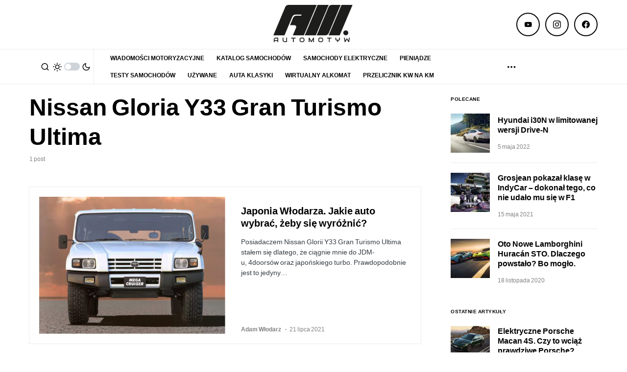

--- FILE ---
content_type: text/html; charset=utf-8
request_url: https://www.google.com/recaptcha/api2/aframe
body_size: 267
content:
<!DOCTYPE HTML><html><head><meta http-equiv="content-type" content="text/html; charset=UTF-8"></head><body><script nonce="xuVftXjZJVYaPp96CeFxlg">/** Anti-fraud and anti-abuse applications only. See google.com/recaptcha */ try{var clients={'sodar':'https://pagead2.googlesyndication.com/pagead/sodar?'};window.addEventListener("message",function(a){try{if(a.source===window.parent){var b=JSON.parse(a.data);var c=clients[b['id']];if(c){var d=document.createElement('img');d.src=c+b['params']+'&rc='+(localStorage.getItem("rc::a")?sessionStorage.getItem("rc::b"):"");window.document.body.appendChild(d);sessionStorage.setItem("rc::e",parseInt(sessionStorage.getItem("rc::e")||0)+1);localStorage.setItem("rc::h",'1769665000320');}}}catch(b){}});window.parent.postMessage("_grecaptcha_ready", "*");}catch(b){}</script></body></html>

--- FILE ---
content_type: application/javascript
request_url: https://api.adquery.io/js/adquery-0.1.min.js
body_size: 21544
content:
var a0_0x540dbb=a0_0x5776;(function(_0x242988,_0x59b1f9){var _0x1cc94d=a0_0x5776,_0x7946e7=_0x242988();while(!![]){try{var _0x3f8131=parseInt(_0x1cc94d(0x135))/0x1+-parseInt(_0x1cc94d(0x189))/0x2*(-parseInt(_0x1cc94d(0x1ca))/0x3)+parseInt(_0x1cc94d(0x174))/0x4*(parseInt(_0x1cc94d(0x1a2))/0x5)+parseInt(_0x1cc94d(0x1a1))/0x6*(-parseInt(_0x1cc94d(0x1ae))/0x7)+-parseInt(_0x1cc94d(0x168))/0x8+-parseInt(_0x1cc94d(0x18d))/0x9+parseInt(_0x1cc94d(0x1bf))/0xa;if(_0x3f8131===_0x59b1f9)break;else _0x7946e7['push'](_0x7946e7['shift']());}catch(_0x44378a){_0x7946e7['push'](_0x7946e7['shift']());}}}(a0_0x1fd6,0x9346b));var adq={'path':a0_0x540dbb(0x140),'path_ss':a0_0x540dbb(0x16d),'pathApi':'https://api.adquery.io','prebidTypeAd':[a0_0x540dbb(0x1c9),a0_0x540dbb(0x138),'understitial',a0_0x540dbb(0x153),a0_0x540dbb(0x12e),a0_0x540dbb(0x146),a0_0x540dbb(0x122),'banner300x50',a0_0x540dbb(0x16e),'banner320x100',a0_0x540dbb(0x1b1),a0_0x540dbb(0x195),a0_0x540dbb(0x159),a0_0x540dbb(0x18c),a0_0x540dbb(0x184),a0_0x540dbb(0x133),'banner728x90',a0_0x540dbb(0x1d1),a0_0x540dbb(0x1d0),a0_0x540dbb(0x18b),a0_0x540dbb(0x18e),a0_0x540dbb(0x19d),'banner320x480',a0_0x540dbb(0x1b3),a0_0x540dbb(0x1cd),a0_0x540dbb(0x1a6),a0_0x540dbb(0x19c),a0_0x540dbb(0x16a),a0_0x540dbb(0x19f),a0_0x540dbb(0x14f),a0_0x540dbb(0x181),a0_0x540dbb(0x1cc),a0_0x540dbb(0x141),a0_0x540dbb(0x154),'anchorad'],'typeAd':[a0_0x540dbb(0x131),a0_0x540dbb(0x153),'banner300x250',a0_0x540dbb(0x146),a0_0x540dbb(0x122),a0_0x540dbb(0x1ba),a0_0x540dbb(0x16e),a0_0x540dbb(0x1b7),a0_0x540dbb(0x1b1),a0_0x540dbb(0x195),a0_0x540dbb(0x159),'banner250x250','banner250x360','banner336x280',a0_0x540dbb(0x16f),'banner750x100',a0_0x540dbb(0x1d0),'banner750x300',a0_0x540dbb(0x18e),a0_0x540dbb(0x1c2),'banner336x448','banner360x300',a0_0x540dbb(0x1a6),a0_0x540dbb(0x19c),'banner1900x450','banner360x1000',a0_0x540dbb(0x14f),a0_0x540dbb(0x181),a0_0x540dbb(0x1cc),a0_0x540dbb(0x141),'banner2000x700',a0_0x540dbb(0x1c7)],'typeAdVideo':['banner300x250',a0_0x540dbb(0x146),a0_0x540dbb(0x122),a0_0x540dbb(0x1ba),a0_0x540dbb(0x16e),a0_0x540dbb(0x1b7),'banner320x50',a0_0x540dbb(0x195),a0_0x540dbb(0x159),'banner250x250',a0_0x540dbb(0x184),a0_0x540dbb(0x133),a0_0x540dbb(0x16f),a0_0x540dbb(0x1d1),a0_0x540dbb(0x1d0),'banner750x300','banner970x90',a0_0x540dbb(0x1c2),'banner336x448',a0_0x540dbb(0x1cd),a0_0x540dbb(0x1a6),'banner360x500',a0_0x540dbb(0x16a),a0_0x540dbb(0x19f),a0_0x540dbb(0x14f),'banner200x800',a0_0x540dbb(0x1cc),a0_0x540dbb(0x141),a0_0x540dbb(0x154)],'initialized':![],'init':function(){var _0x422d98=a0_0x540dbb;if(adq[_0x422d98(0x1a4)]===!![])return;adq[_0x422d98(0x1a4)]=!![];function _0x2553d0(){var _0x33f01f=_0x422d98;return(_0x33f01f(0x124)+(Date[_0x33f01f(0x132)]()%0xf4240)['toString'](0x24)+Math['random']()[_0x33f01f(0x193)](0x24)['slice'](0x2)+Math['random']()[_0x33f01f(0x193)](0x24)['slice'](0x2)+Math['random']()[_0x33f01f(0x193)](0x24)[_0x33f01f(0x13c)](0x2))[_0x33f01f(0x13c)](0x0,0x20);}let _0x1a82f5=localStorage[_0x422d98(0x14d)](_0x422d98(0x1b6));!_0x1a82f5&&(_0x1a82f5=_0x2553d0(),localStorage[_0x422d98(0x15a)](_0x422d98(0x1b6),_0x1a82f5));if(_0x1a82f5[_0x422d98(0x1b2)]('%7B%22')){try{const _0x1b41e1=JSON[_0x422d98(0x191)](decodeURIComponent(_0x1a82f5));_0x1b41e1&&_0x1b41e1[_0x422d98(0x1b6)]?_0x1a82f5=_0x1b41e1[_0x422d98(0x1b6)]:_0x1a82f5=_0x2553d0();}catch(_0x46d858){_0x1a82f5=_0x2553d0();}localStorage['setItem'](_0x422d98(0x1b6),_0x1a82f5);}var _0x41a938=document[_0x422d98(0x164)](_0x422d98(0x17f)),_0x4d1d5b=document[_0x422d98(0x164)](_0x422d98(0x134));let _0x25d7c9=document[_0x422d98(0x164)]('ad-adquery-feed');if(_0x41a938[_0x422d98(0x1bd)]){console[_0x422d98(0x1b4)](_0x422d98(0x150),_0x41a938[_0x422d98(0x1bd)]);for(var _0x35ae6d=0x0;_0x41a938[_0x422d98(0x1bd)]>_0x35ae6d;_0x35ae6d++){var _0x9c2302=_0x41a938[_0x35ae6d];adq[_0x422d98(0x167)](_0x9c2302,_0x1a82f5);}}if(_0x4d1d5b['length'])for(var _0x593367=0x0;_0x4d1d5b[_0x422d98(0x1bd)]>_0x593367;_0x593367++){var _0xf527d7=_0x4d1d5b[_0x593367];adq[_0x422d98(0x190)](_0xf527d7);}if(_0x25d7c9[_0x422d98(0x1bd)])for(let _0xd1373b=0x0;_0x25d7c9[_0x422d98(0x1bd)]>_0xd1373b;_0xd1373b++){adq[_0x422d98(0x165)](_0x25d7c9[_0xd1373b]);}!_0x41a938[_0x422d98(0x1bd)]&&!_0x4d1d5b['length']&&!_0x25d7c9[_0x422d98(0x1bd)]&&console[_0x422d98(0x1b4)]('Missing\x20tag\x20adquery\x20ad');},'appendScript':function(_0x445ba3,_0x5f4e8b,_0x4a0dd7){var _0x21e898=a0_0x540dbb;if(_0x445ba3&&_0x445ba3[_0x21e898(0x1bd)])for(var _0x325ccd=0x0;_0x445ba3[_0x21e898(0x1bd)]>_0x325ccd;_0x325ccd++){var _0x218a78=document[_0x21e898(0x142)]('script');_0x218a78[_0x21e898(0x12d)]=_0x21e898(0x1aa),_0x218a78['async']=!![],_0x218a78['onload']=function(){typeof _0x5f4e8b==='function'&&_0x5f4e8b();},_0x218a78[_0x21e898(0x1bb)]=_0x445ba3[_0x325ccd],_0x4a0dd7?_0x4a0dd7[_0x21e898(0x1c4)](_0x218a78):document[_0x21e898(0x149)][_0x21e898(0x13f)](_0x218a78);}},'appendStyle':function(_0x3a42c1){var _0x8b703d=a0_0x540dbb;if(_0x3a42c1&&_0x3a42c1[_0x8b703d(0x1bd)])for(var _0x3c4379=0x0;_0x3a42c1[_0x8b703d(0x1bd)]>_0x3c4379;_0x3c4379++){var _0x2af3e5=document['createElement']('link');_0x2af3e5[_0x8b703d(0x12d)]=_0x8b703d(0x13b),_0x2af3e5[_0x8b703d(0x1ce)]=_0x3a42c1[_0x3c4379],_0x2af3e5['media']=_0x8b703d(0x1cf),_0x2af3e5['rel']='stylesheet',document[_0x8b703d(0x1d2)][_0x8b703d(0x13f)](_0x2af3e5);}},'getElementAttrs':function(_0x152acb){var _0x3836fe=a0_0x540dbb,_0x5514bc=[];for(var _0xb3fe56=0x0;_0xb3fe56!=_0x152acb[_0x3836fe(0x192)][_0x3836fe(0x1bd)];_0xb3fe56++){_0x152acb[_0x3836fe(0x192)][_0xb3fe56][_0x3836fe(0x176)][_0x3836fe(0x1b2)](_0x3836fe(0x161))&&_0x5514bc[_0x3836fe(0x156)](_0x152acb[_0x3836fe(0x192)][_0xb3fe56][_0x3836fe(0x15b)]);}return _0x5514bc[_0x3836fe(0x187)]('&');},'getData':function(_0x5105cd,_0x1cd513,_0x49fa09,_0x1f317a){var _0x53882d=a0_0x540dbb,_0x2cfaf7=parseInt(_0x1f317a[_0x53882d(0x173)](_0x53882d(0x148)),0xa),_0x4b21d7=parseInt(_0x1f317a[_0x53882d(0x173)](_0x53882d(0x14e)),0xa),_0x11e697=_0x1f317a[_0x53882d(0x173)](_0x53882d(0x162));if(!_0x5105cd)return;var _0x24b390=null,_0x36dac5=null,_0x349561=new XMLHttpRequest(),_0x32bf09={'type':_0x49fa09,'qid':_0x1cd513,'referer':window[_0x53882d(0x1a3)][_0x53882d(0x1ce)]};if(_0x4b21d7)_0x349561[_0x53882d(0x126)](_0x53882d(0x12b),this[_0x53882d(0x182)]+_0x53882d(0x137)+_0x4b21d7,!![]),_0x349561[_0x53882d(0x1af)](_0x53882d(0x1a7),'application/json'),_0x349561[_0x53882d(0x160)](JSON[_0x53882d(0x186)](_0x32bf09));else{if(_0x2cfaf7)_0x349561['open']('POST',this[_0x53882d(0x151)]+_0x53882d(0x1c8)+_0x2cfaf7,!![]),_0x349561[_0x53882d(0x1af)](_0x53882d(0x1a7),_0x53882d(0x1a0)),_0x349561[_0x53882d(0x160)](JSON[_0x53882d(0x186)](_0x32bf09));else{if(_0x11e697){var _0x57e487=this[_0x53882d(0x194)](_0x1f317a),_0xca50f9=_0x57e487,_0x32bf09={'type':_0x49fa09,'qid':_0x1cd513,'referer':window[_0x53882d(0x1a3)][_0x53882d(0x1ce)],'query':_0xca50f9};_0x349561[_0x53882d(0x126)](_0x53882d(0x12b),this[_0x53882d(0x151)]+'/qads/emissionCode/'+_0x11e697,!![]),_0x349561[_0x53882d(0x1af)](_0x53882d(0x1a7),_0x53882d(0x1a0)),_0x349561['send'](JSON[_0x53882d(0x186)](_0x32bf09));}else{if(_0x49fa09===_0x53882d(0x1a9))_0x349561[_0x53882d(0x126)](_0x53882d(0x12b),this['path']+_0x53882d(0x16c)+_0x5105cd,!![]),_0x349561[_0x53882d(0x1af)]('Content-type','application/json'),_0x349561['send'](JSON['stringify'](_0x32bf09));else{if(_0x49fa09==='scroller')_0x349561[_0x53882d(0x126)](_0x53882d(0x12b),this['path']+'/scroller/getAd/'+_0x5105cd,!![]),_0x349561[_0x53882d(0x1af)](_0x53882d(0x1a7),_0x53882d(0x1a0)),_0x349561[_0x53882d(0x160)](JSON['stringify'](_0x32bf09));else{if(adq[_0x53882d(0x15e)][_0x53882d(0x1b2)](_0x49fa09))_0x1f317a[_0x53882d(0x170)](_0x53882d(0x12c))&&(_0x32bf09[_0x53882d(0x15c)]=_0x1f317a[_0x53882d(0x173)](_0x53882d(0x12c))),_0x349561[_0x53882d(0x126)](_0x53882d(0x12b),this[_0x53882d(0x151)]+_0x53882d(0x198)+_0x5105cd,!![]),_0x349561[_0x53882d(0x1af)](_0x53882d(0x1a7),_0x53882d(0x1a0)),_0x349561['send'](JSON['stringify'](_0x32bf09));else{if(_0x49fa09==='inimage'){_0x24b390=_0x1f317a[_0x53882d(0x173)](_0x53882d(0x14c));if(!_0x24b390)this[_0x53882d(0x1a5)](_0x1f317a,_0x349561,_0x1cd513,_0x5105cd,_0x49fa09);else{if(_0x24b390==='automatic'){_0x36dac5=this[_0x53882d(0x17a)](_0x1f317a);if(_0x36dac5){_0x349561['open']('POST',this[_0x53882d(0x151)]+_0x53882d(0x158)+_0x5105cd,!![]);var _0x2302ff=_0x36dac5[_0x53882d(0x173)]('tags'),_0x13ba5a=_0x36dac5['getAttribute'](_0x53882d(0x14c)),_0x31e768=_0x36dac5[_0x53882d(0x173)](_0x53882d(0x180)),_0x208f22=_0x36dac5['getAttribute'](_0x53882d(0x157));_0x32bf09={'type':_0x49fa09,'qid':_0x1cd513,'url':_0x36dac5[_0x53882d(0x1bb)],'tags':_0x2302ff,'width':_0x31e768,'height':_0x208f22,'mode':_0x13ba5a,'referer':window[_0x53882d(0x1a3)]['href']},_0x349561[_0x53882d(0x1af)](_0x53882d(0x1a7),_0x53882d(0x1a0)),_0x349561[_0x53882d(0x160)](JSON[_0x53882d(0x186)](_0x32bf09));}}}}else _0x49fa09===_0x53882d(0x17b)&&(_0x349561[_0x53882d(0x126)](_0x53882d(0x12b),this[_0x53882d(0x151)]+'/chatbot/getAd/'+_0x5105cd,!![]),_0x349561[_0x53882d(0x1af)]('Content-type',_0x53882d(0x1a0)),_0x349561[_0x53882d(0x160)](JSON[_0x53882d(0x186)](_0x32bf09)));}}}}}}var _0x5099cb=this;_0x349561[_0x53882d(0x1ac)]=function(){var _0x4eb002=_0x53882d;if(_0x349561[_0x4eb002(0x169)]===0x4&&_0x349561[_0x4eb002(0x125)]===0xc8){if(_0x349561[_0x4eb002(0x1b9)]){var _0x50b884=JSON[_0x4eb002(0x191)](_0x349561[_0x4eb002(0x1b9)]);_0x50b884&&!_0x5099cb[_0x4eb002(0x136)](_0x50b884[_0x4eb002(0x166)])?_0x50b884[_0x4eb002(0x166)][_0x4eb002(0x151)]=adq[_0x4eb002(0x151)]:_0x50b884[_0x4eb002(0x166)]=[];if(_0x49fa09===_0x4eb002(0x17c))_0x5099cb[_0x4eb002(0x17c)]['scrollerAd'](_0x1f317a,_0x50b884['data']);else{if(_0x49fa09==='question')_0x5099cb[_0x4eb002(0x1a9)]['questionAd'](_0x1f317a,_0x50b884[_0x4eb002(0x166)]);else{if(_0x49fa09===_0x4eb002(0x1c3))_0x5099cb['inimage'][_0x4eb002(0x147)](_0x1f317a,_0x50b884[_0x4eb002(0x166)]);else{if(_0x49fa09===_0x4eb002(0x17b))_0x5099cb[_0x4eb002(0x17b)][_0x4eb002(0x17d)](_0x1f317a,_0x50b884[_0x4eb002(0x166)]);else adq[_0x4eb002(0x15e)][_0x4eb002(0x1b2)](_0x49fa09)&&_0x5099cb[_0x4eb002(0x19d)][_0x4eb002(0x1ab)](_0x1f317a,_0x50b884[_0x4eb002(0x166)],_0x49fa09);}}}}}};},'inImageStandard':function(_0x132a6a,_0x232283,_0x36b9b5,_0x9b82a6,_0x2ce3b3){var _0x1deeab=a0_0x540dbb;_0x232283[_0x1deeab(0x126)](_0x1deeab(0x12b),this[_0x1deeab(0x151)]+'/inimage/getAd/'+_0x9b82a6,!![]);var _0x3a99e3=_0x132a6a['getElementsByTagName'](_0x1deeab(0x197));if(_0x3a99e3&&_0x3a99e3[_0x1deeab(0x1bd)]){var _0x12296a=_0x3a99e3[0x0],_0x576831=_0x12296a[_0x1deeab(0x173)](_0x1deeab(0x1bb)),_0x15ea32=/^(http|https)/;if(_0x15ea32[_0x1deeab(0x178)](String(_0x576831)['toLowerCase']())===!![]){var _0x3639be=_0x12296a[_0x1deeab(0x173)](_0x1deeab(0x1c6)),_0x4da099=_0x12296a[_0x1deeab(0x173)](_0x1deeab(0x14c)),_0x4db6d0=_0x12296a[_0x1deeab(0x14a)],_0x472fa3=_0x12296a[_0x1deeab(0x15d)];_0x12296a[_0x1deeab(0x19b)](_0x1deeab(0x180),_0x4db6d0),_0x12296a[_0x1deeab(0x19b)](_0x1deeab(0x157),_0x472fa3);var _0x43c327={'type':_0x2ce3b3,'qid':_0x36b9b5,'url':_0x576831,'tags':_0x3639be,'width':_0x4db6d0,'height':_0x472fa3,'mode':_0x4da099,'referer':window[_0x1deeab(0x1a3)][_0x1deeab(0x1ce)]};_0x232283['setRequestHeader'](_0x1deeab(0x1a7),_0x1deeab(0x1a0)),_0x232283['send'](JSON[_0x1deeab(0x186)](_0x43c327));}else _0x12296a[_0x1deeab(0x1bc)]=function(){var _0x522946=_0x1deeab;_0x576831=_0x12296a[_0x522946(0x173)](_0x522946(0x1bb));var _0x2860c8=_0x12296a[_0x522946(0x173)](_0x522946(0x1c6)),_0x4ef28c=_0x12296a[_0x522946(0x173)](_0x522946(0x14c)),_0x666b23=_0x12296a[_0x522946(0x14a)],_0x1b259f=_0x12296a[_0x522946(0x15d)];_0x12296a[_0x522946(0x19b)](_0x522946(0x180),_0x666b23),_0x12296a[_0x522946(0x19b)](_0x522946(0x157),_0x1b259f);var _0x1eef98={'type':_0x2ce3b3,'qid':_0x36b9b5,'url':_0x576831,'tags':_0x2860c8,'width':_0x666b23,'height':_0x1b259f,'mode':_0x4ef28c,'referer':window[_0x522946(0x1a3)][_0x522946(0x1ce)]};_0x232283[_0x522946(0x1af)](_0x522946(0x1a7),'application/json'),_0x232283['send'](JSON[_0x522946(0x186)](_0x1eef98));};}return _0x232283;},'inImageAutomatic':function(_0x1978f7){var _0x3d7a64=a0_0x540dbb,_0x5e9b59=document[_0x3d7a64(0x164)](_0x3d7a64(0x197)),_0xaf6019=null;for(var _0x34e2e4=0x0;_0x34e2e4<_0x5e9b59['length'];_0x34e2e4++){var _0x46cc7e=_0x5e9b59[_0x34e2e4];if(_0x46cc7e[_0x3d7a64(0x14a)]>=0x12c&&_0x46cc7e[_0x3d7a64(0x15d)]>=0xbe){var _0x4d8f84=_0x46cc7e[_0x3d7a64(0x14a)],_0x3bee0c=_0x46cc7e['clientHeight'];_0x46cc7e[_0x3d7a64(0x19b)](_0x3d7a64(0x180),_0x4d8f84),_0x46cc7e[_0x3d7a64(0x19b)](_0x3d7a64(0x157),_0x3bee0c);var _0x381d38=document[_0x3d7a64(0x1d3)]()[_0x3d7a64(0x13f)](_0x1978f7);return _0x46cc7e[_0x3d7a64(0x1b8)](_0x381d38),_0x1978f7[_0x3d7a64(0x1c4)](_0x46cc7e),_0x46cc7e;}}return _0xaf6019;},'insertAfter':function insertAfter(_0x213d86,_0x113cb7){var _0x1ab71d=a0_0x540dbb;_0x113cb7[_0x1ab71d(0x1c1)][_0x1ab71d(0x1b0)](_0x213d86,_0x113cb7[_0x1ab71d(0x13e)]);},'insertBefore':function(_0x2916b9,_0xc5d25a){var _0x1f0ec8=a0_0x540dbb;_0xc5d25a[_0x1f0ec8(0x1c1)][_0x1f0ec8(0x1b0)](_0x2916b9,_0xc5d25a);},'isEmpty':function(_0x21e786){var _0x557a49=a0_0x540dbb;return Object[_0x557a49(0x179)](_0x21e786)[_0x557a49(0x1bd)]===0x0;},'loadAds':function(_0x33ea1c,_0x4993e3){var _0x1cb79a=a0_0x540dbb;console[_0x1cb79a(0x1b4)](_0x1cb79a(0x167),_0x4993e3);var _0x100def=_0x33ea1c[_0x1cb79a(0x173)](_0x1cb79a(0x130)),_0x3fbb6c=_0x33ea1c[_0x1cb79a(0x173)](_0x1cb79a(0x172)),_0x5240a2=this;if(_0x100def===_0x1cb79a(0x1a9))this['appendScript']([this[_0x1cb79a(0x18f)]+'/js/video.min.js']),this[_0x1cb79a(0x1a8)]([this[_0x1cb79a(0x18f)]+_0x1cb79a(0x13a),this[_0x1cb79a(0x18f)]+_0x1cb79a(0x15f)]),this['appendScript']([this[_0x1cb79a(0x18f)]+'/js/formats/question.min.js?time='+Date[_0x1cb79a(0x132)]()],function(){_0x5240a2['getData'](_0x3fbb6c,_0x4993e3,_0x100def,_0x33ea1c);});else{if(_0x100def===_0x1cb79a(0x17c))this[_0x1cb79a(0x199)]([this[_0x1cb79a(0x18f)]+'/js/formats/scroller.js?time='+Date[_0x1cb79a(0x132)]()],function(){var _0x36d276=_0x1cb79a;_0x5240a2[_0x36d276(0x17e)](_0x3fbb6c,_0x4993e3,_0x100def,_0x33ea1c);});else{if(_0x100def===_0x1cb79a(0x1c3))this[_0x1cb79a(0x199)]([this[_0x1cb79a(0x18f)]+_0x1cb79a(0x188)+Date['now']()],function(){_0x5240a2['getData'](_0x3fbb6c,_0x4993e3,_0x100def,_0x33ea1c);});else{if(_0x100def===_0x1cb79a(0x17b))this[_0x1cb79a(0x199)]([this[_0x1cb79a(0x18f)]+_0x1cb79a(0x123)+Date[_0x1cb79a(0x132)]()],function(){var _0x590545=_0x1cb79a;_0x5240a2[_0x590545(0x17e)](_0x3fbb6c,_0x4993e3,_0x100def,_0x33ea1c);});else{if(adq[_0x1cb79a(0x185)][_0x1cb79a(0x1b2)](_0x100def))adq[_0x1cb79a(0x12a)][_0x1cb79a(0x1b2)](_0x100def)&&(this['appendScript']([this['pathApi']+_0x1cb79a(0x196)]),this['appendStyle']([this[_0x1cb79a(0x18f)]+'/css/video.min.css'])),this[_0x1cb79a(0x199)]([this[_0x1cb79a(0x18f)]+_0x1cb79a(0x1cb)+Date[_0x1cb79a(0x132)]()],function(){var _0x8ca3c4=_0x1cb79a;_0x5240a2[_0x8ca3c4(0x17e)](_0x3fbb6c,_0x4993e3,_0x100def,_0x33ea1c);});else{if(_0x100def===_0x1cb79a(0x138)){var _0x398ee6=parseInt(_0x33ea1c[_0x1cb79a(0x173)](_0x1cb79a(0x148)),0xa),_0x4576d5=parseInt(_0x33ea1c[_0x1cb79a(0x173)](_0x1cb79a(0x14e)),0xa);if(_0x4576d5)this['appendScript']([this[_0x1cb79a(0x18f)]+_0x1cb79a(0x1cb)+Date[_0x1cb79a(0x132)]()],function(){var _0x1c71df=_0x1cb79a;_0x5240a2[_0x1c71df(0x17e)](_0x3fbb6c,_0x4993e3,_0x100def,_0x33ea1c);});else _0x398ee6?this['appendScript']([this['pathApi']+_0x1cb79a(0x1cb)+Date[_0x1cb79a(0x132)]()],function(){var _0x58b32e=_0x1cb79a;_0x5240a2[_0x58b32e(0x17e)](_0x3fbb6c,_0x4993e3,_0x100def,_0x33ea1c);}):/Android|webOS|iPhone|iPad|iPod|BlackBerry|IEMobile|Opera Mini/i[_0x1cb79a(0x178)](navigator[_0x1cb79a(0x1b5)])&&this[_0x1cb79a(0x199)]([this[_0x1cb79a(0x18f)]+_0x1cb79a(0x1cb)+Date['now']()],function(){var _0x4bb48b=_0x1cb79a;_0x5240a2[_0x4bb48b(0x17e)](_0x3fbb6c,_0x4993e3,_0x100def,_0x33ea1c);});}}}}}}},'htmlEntityDecode':function(_0x5cd0f7){return _0x5cd0f7['replace'](/[<>'"]/g,function(_0x56c341){var _0x2580b0=a0_0x5776;return'&'+{'\x27':_0x2580b0(0x1c0),'\x22':_0x2580b0(0x14b),'&':_0x2580b0(0x19e),'<':'lt','>':'gt'}[_0x56c341]+';';});},'loadAdsPrebid':function(_0x15d176){var _0x203769=a0_0x540dbb,_0x5c5ec6=_0x15d176[_0x203769(0x173)]('data-type'),_0x44b8b4=_0x15d176['getAttribute']('data-placement'),_0x52adf7=this;adq['prebidTypeAd'][_0x203769(0x1b2)](_0x5c5ec6)&&(adq['typeAdVideo']['includes'](_0x5c5ec6)&&(this[_0x203769(0x199)]([this[_0x203769(0x18f)]+'/js/video.min.js']),this[_0x203769(0x1a8)]([this[_0x203769(0x18f)]+_0x203769(0x15f)])),this[_0x203769(0x199)]([this[_0x203769(0x18f)]+'/js/formats/banner.js?time='+Date[_0x203769(0x132)]()+_0x203769(0x18a)],function(){var _0x23f10e=_0x203769,_0x4bdec0=_0x15d176[_0x23f10e(0x173)](_0x23f10e(0x16b)),_0x53fe36=_0x15d176[_0x23f10e(0x173)]('data-externalEmissionCodes'),_0x2d91f1=_0x15d176[_0x23f10e(0x173)]('data-impressionTracker'),_0x2ac62c=_0x15d176[_0x23f10e(0x173)](_0x23f10e(0x144)),_0x4b7b21=_0x15d176['getAttribute']('data-clickTracker'),_0x11d48d=_0x15d176['getAttribute'](_0x23f10e(0x175)),_0x29dcad=_0x15d176[_0x23f10e(0x173)]('data-src'),_0x1468c0=_0x15d176[_0x23f10e(0x173)]('data-ext'),_0x1e99fc=_0x15d176[_0x23f10e(0x173)](_0x23f10e(0x130)),_0x5ada19=_0x15d176[_0x23f10e(0x173)]('data-height'),_0x3b44e6=_0x15d176[_0x23f10e(0x173)]('data-width'),_0x2cf522=_0x15d176[_0x23f10e(0x173)](_0x23f10e(0x145)),_0x201fcd=_0x15d176[_0x23f10e(0x173)](_0x23f10e(0x12f)),_0x593089=_0x15d176['getAttribute'](_0x23f10e(0x171)),_0xef484e=_0x15d176[_0x23f10e(0x173)](_0x23f10e(0x183));if(!_0x44b8b4)return;var _0x3bd81e={'data':{'eventTracker':_0x4bdec0,'externalEmissionCodes':_0x52adf7['htmlEntityDecode'](_0x53fe36),'impressionTracker':_0x2d91f1,'viewabilityTracker':_0x2ac62c,'clickTracker':_0x4b7b21,'height':_0x5ada19,'width':_0x3b44e6,'link':_0x11d48d,'isExpand':_0x201fcd,'logo':_0x23f10e(0x127),'medias':[{'src':_0x29dcad,'ext':_0x1468c0,'type':_0x1e99fc}],'domain':_0x23f10e(0x139),'urlAdq':_0x23f10e(0x155),'adqLib':_0x23f10e(0x152),'qid':_0x2cf522,'isPrebidOld':_0x593089,'placeOther':_0x23f10e(0x129)}};_0xef484e&&(_0x3bd81e[_0x23f10e(0x166)][_0x23f10e(0x19a)]=_0xef484e?parseInt(_0xef484e,0xa):0x0),_0x3bd81e&&_0x3bd81e[_0x23f10e(0x166)]&&(_0x3bd81e['data'][_0x23f10e(0x151)]=adq[_0x23f10e(0x151)],_0x52adf7['banner'][_0x23f10e(0x1ab)](_0x15d176,_0x3bd81e[_0x23f10e(0x166)],_0x5c5ec6,_0x2cf522));},_0x15d176));},'loadFeed':function(_0x1afbc2){var _0x47a504=a0_0x540dbb;console[_0x47a504(0x128)](_0x47a504(0x163),_0x1afbc2);let _0x5a25b0=_0x1afbc2[_0x47a504(0x173)](_0x47a504(0x172)),_0x27605f=_0x1afbc2[_0x47a504(0x173)](_0x47a504(0x13d)),_0x31934d=this;if(!_0x5a25b0||!_0x27605f)return;let _0x268a17=_0x1afbc2[_0x47a504(0x177)];this[_0x47a504(0x199)]([this['pathApi']+_0x47a504(0x1c5)+Date[_0x47a504(0x132)]()],function(){var _0x5b23f8=_0x47a504;let _0x21cedc={..._0x268a17};_0x31934d[_0x5b23f8(0x1be)][_0x5b23f8(0x143)](_0x1afbc2,_0x21cedc);},_0x1afbc2);}};function a0_0x5776(_0x1e9e3f,_0x1161c5){var _0x1fd660=a0_0x1fd6();return a0_0x5776=function(_0x57760d,_0x5c1deb){_0x57760d=_0x57760d-0x122;var _0x2111aa=_0x1fd660[_0x57760d];return _0x2111aa;},a0_0x5776(_0x1e9e3f,_0x1161c5);}function a0_0x1fd6(){var _0x4db02a=['onreadystatechange','init','49nDfXxl','setRequestHeader','insertBefore','banner320x50','includes','banner336x448','log','userAgent','qid','banner320x100','before','responseText','banner300x50','src','onload','length','feed','22358730aMzWDx','apos','parentNode','banner320x480','inimage','append','/js/formats/feed.js?time=','tags','anchorad','/qads/preview/','Interstitial','172209Bzyxko','/js/formats/banner.js?time=','banner1246x220','banner360x300','href','all','banner750x200','banner750x100','head','createDocumentFragment','banner970x250','/js/formats/chatbot.min.js?time=','qd_','status','open','https://api.adquery.io/img/adquery.png','warn','place2_a','typeAdVideo','POST','tracking','type','banner300x250','data-isExpand','data-type','understitial','now','banner336x280','ad-adquery-prebid','2619FKBDxX','isEmpty','/c/preview/','interstitial','https://bidder.adquery.io','/css/question.min.css','text/css','slice','data-feedUrl','nextSibling','appendChild','https://s1.adquery.io','banner1181x221','createElement','feedAd','data-viewabilityTracker','data-qid','banner300x600','inimageAd','data-preview','body','clientWidth','quot','mode','getItem','data-preview-ss','banner600x200','adqueryElements.length','path','https://api.adquery.io/js/adquery-0.1.min.js?','friendlyad','banner2000x700','https://adquery.io','push','data-height','/inimage/getAd/','banner160x600','setItem','value','data-tracking','clientHeight','prebidTypeAd','/css/video.min.css','send','data-adq','data-hash','loadFeed:element','getElementsByTagName','loadFeed','data','loadAds','9029592ttlCyU','readyState','banner1900x450','data-eventTracker','/qads/getAd/','https://appapi.adquery.io','banner300x100','banner728x90','hasAttribute','data-isPrebidOld','data-placement','getAttribute','124076XIUfkB','data-link','name','dataset','test','keys','inImageAutomatic','chatbot','scroller','chatbotAd','getData','ad-adquery','data-width','banner200x800','path_ss','data-attentionEye','banner250x360','typeAd','stringify','join','/js/formats/inimage.js?time=','10cskQMl','&v=01','banner750x300','banner250x250','8498223GHZzHk','banner970x90','pathApi','loadAdsPrebid','parse','attributes','toString','getElementAttrs','banner120x600','/js/video.min.js','img','/banner/getAd/','appendScript','attentionEye','setAttribute','banner360x500','banner','amp','banner360x1000','application/json','56958MMnBQo','35ISxszC','location','initialized','inImageStandard','banner336x480','Content-type','appendStyle','question','text/javascript','bannerAd'];a0_0x1fd6=function(){return _0x4db02a;};return a0_0x1fd6();}setTimeout(()=>{var _0x5359a6=a0_0x540dbb;adq[_0x5359a6(0x1ad)]();},0x64);